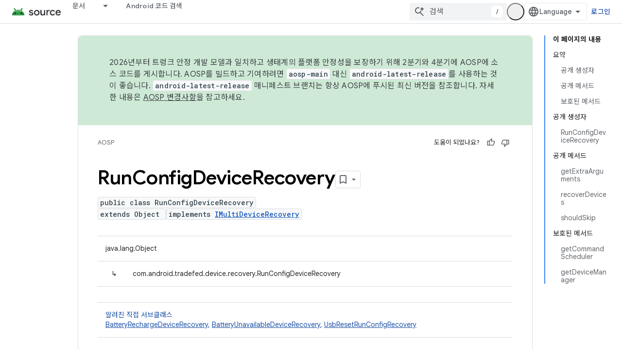

--- FILE ---
content_type: text/javascript
request_url: https://www.gstatic.com/devrel-devsite/prod/v5f5028bd8220352863507a1bacc6e2ea79a725fdb2dd736f205c6da16a3d00d1/js/devsite_devsite_snackbar_module__ko.js
body_size: -854
content:
(function(_ds){var window=this;var oAa=function(){return(0,_ds.O)('<div class="devsite-snackbar-snack" type="loading" role="alert"><div class="devsite-snackbar-inner"><div class="devsite-snackbar-message">\ub85c\ub4dc \uc911</div><div class="devsite-snackbar-action"><devsite-spinner single-color="#ffffff"></devsite-spinner></div></div></div>')},pAa=function(){return(0,_ds.O)('<div class="devsite-snackbar-snack" type="signin-state-changed" role="alert"><div class="devsite-snackbar-inner"><div class="devsite-snackbar-message">\ub85c\uadf8\uc778 \uc0c1\ud0dc\uac00 \ubcc0\uacbd\ub418\uc5c8\uc2b5\ub2c8\ub2e4.</div><button class="devsite-snackbar-action devsite-snackbar-action--reload">\uc0c8\ub85c\uace0\uce68</button><button class="devsite-snackbar-action devsite-snackbar-action--dismiss">\ud655\uc778</button></div></div>')},
qAa=function(){return(0,_ds.O)('<div class="devsite-snackbar-snack" type="refresh" role="alert"><div class="devsite-snackbar-inner"><div class="devsite-snackbar-message">\uc0c8 \ubc84\uc804 \uc0ac\uc6a9 \uac00\ub2a5</div><button class="devsite-snackbar-action">\uc0c8\ub85c\uace0\uce68</button></div></div>')},rAa=function(){return(0,_ds.O)('<div class="devsite-snackbar-snack" type="error" role="alert"><div class="devsite-snackbar-inner"><div class="devsite-snackbar-message">\ubb38\uc81c\uac00 \ubc1c\uc0dd\ud588\uc2b5\ub2c8\ub2e4. \ub2e4\uc2dc \uc2dc\ub3c4\ud574 \uc8fc\uc138\uc694.</div><button class="devsite-snackbar-action">\uc7ac\uc2dc\ub3c4</button></div></div>')},
sAa=function(){return(0,_ds.O)('<div class="devsite-snackbar-snack" type="copied-to-clipboard" role="alert"><div class="devsite-snackbar-inner"><div class="devsite-snackbar-message">\ud074\ub9bd\ubcf4\ub4dc\uc5d0 \ubcf5\uc0ac\ub428</div></div></div>')},tAa=function(){return(0,_ds.O)('<div class="devsite-snackbar-snack" type="support-attachment-error" role="alert"><div class="devsite-snackbar-inner"><div class="devsite-snackbar-message">\uc9c0\uc6d0\ub418\uc9c0 \uc54a\ub294 \ud30c\uc77c \ud615\uc2dd\uc785\ub2c8\ub2e4.</div><button class="devsite-snackbar-action">\ud655\uc778</button></div></div>')},
uAa=function(a){const b=a.message,c=a.link,d=a.dB;a='<div class="devsite-snackbar-snack" type="'+_ds.S(a.PC)+'" role="alert"><div class="devsite-snackbar-inner"><div class="devsite-snackbar-message">'+_ds.Q(b)+'</div><button class="devsite-snackbar-action">';a=a+'\uc544\ub2c8\uc694</button><a href="'+(_ds.S(_ds.UC(c))+'" class="devsite-snackbar-link button" target="_blank">');a=d?a+_ds.Q(d):a+"\ud655\uc778";return(0,_ds.O)(a+"</a></div></div>")},vAa=function(a){const b=a.linkText,c=a.link,d=a.Lq,
e=a.showClose;a='<div class="devsite-snackbar-snack" type="custom" role="alert"><div class="devsite-snackbar-inner"><div class="devsite-snackbar-message">'+_ds.Q(a.message)+"</div>";e&&(a+='<button class="devsite-snackbar-action">\ud655\uc778</button>');a+=(c&&b?'<a href="'+_ds.S(_ds.UC(c))+'"'+(d?' target="_blank"':"")+' class="devsite-snackbar-link button">'+_ds.Q(b)+"</a>":"")+"</div></div>";return(0,_ds.O)(a)};var k8=function(a,b,c=null,d=!1){b&&(_ds.up(b,_ds.Zn,()=>{_ds.Hn(b);a.j=null;if(c)i8(a,c,d);else{const e=a.m.length?a.m.shift():null;e!==null&&j8(a,e)}}),b.removeAttribute("show"))},l8=function(a,b,c=!1){a.appendChild(b);requestAnimationFrame(()=>{i8(a,b,c)})},m8=function(a){k8(a,a.querySelector('*[type^="support-attachment-error"]'))},n8=function(a){k8(a,a.querySelector('*[type^="signin-state-changed"]'))},j8=function(a,b){switch(b){case "loading":a.showLoading();break;case "refresh":wAa(a);break;
case "error":xAa(a);break;case "copied-to-clipboard":var c=_ds.st(sAa);l8(a,c,!0);break;case "support-attachment-error":yAa(a);break;case "signin-state-changed":zAa(a)}if(b==null?0:b.startsWith("notification-")){c=a.getAttribute(`${b}-message`);const d=a.getAttribute(`${b}-link`),e=a.getAttribute(`${b}-link-txt`);o8(a,b,c||"",d||"",e||"",a.hasAttribute(`${b}-store-key`))}},wAa=function(a){const b=_ds.st(qAa);_ds.hi(b.querySelector(".devsite-snackbar-action"),"click",()=>{_ds.xg().location.reload()});
l8(a,b)},xAa=function(a){const b=_ds.st(rAa);_ds.hi(b.querySelector(".devsite-snackbar-action"),"click",()=>{_ds.xg().location.reload()});l8(a,b)},yAa=function(a){const b=_ds.st(tAa);l8(a,b);_ds.up(b.querySelector(".devsite-snackbar-action"),"click",()=>{m8(a)})},zAa=function(a){n8(a);const b=_ds.st(pAa);l8(a,b,!1);_ds.hi(b.querySelector(".devsite-snackbar-action--reload"),"click",async()=>{await (await _ds.v()).reload();n8(a)});_ds.hi(b.querySelector(".devsite-snackbar-action--dismiss"),"click",
async()=>{await (await _ds.v()).reload();n8(a)})},i8=function(a,b,c=!1){clearTimeout(a.ea);a.j?k8(a,a.j,b,c):(a.j=b,requestAnimationFrame(()=>{b.setAttribute("show","")}),c&&(a.ea=setTimeout(()=>{a.removeAttribute("type");k8(a,b)},5E3)))},o8=async function(a,b,c,d,e,f){if(c&&d){const g=await (await _ds.v()).getStorage().get("devsite-snackbar",d);if(!f||!g){b=_ds.st(uAa,{PC:b,message:c,link:d,dB:e});l8(a,b);const h=new _ds.u(b);h.listen(b,"click",async k=>{k.stopPropagation();if(k.target.classList.contains("devsite-snackbar-link")||
k.target.classList.contains("devsite-snackbar-action"))await (await _ds.v()).getStorage().set("devsite-snackbar",d,"1"),a.o(),_ds.D(h)})}}},p8=class extends _ds.Vm{static get observedAttributes(){return["type"]}constructor(){super();this.m=[];this.ea=-1;this.j=null;this.eventHandler=new _ds.u(this)}connectedCallback(){this.eventHandler.listen(document.body,"devsite-show-custom-snackbar-msg",this.oa);this.eventHandler.listen(document.body,"devsite-show-notification-snackbar-msg",this.qa);this.eventHandler.listen(document.body,
"devsite-hide-notification-snackbar-msg",this.o)}disconnectedCallback(){_ds.D(this.eventHandler)}oa(a){this.setAttribute("type","custom");var b;if(a=(b=a.getBrowserEvent())==null?void 0:b.detail){b=!!a.showClose;var c=!0;a.href&&(c=(new URL(a.href)).origin!==document.location.origin);var d=_ds.st(vAa,{message:a.msg,linkText:a.linkText,link:a.href,Lq:c,showClose:b});b&&_ds.up(d.querySelector(".devsite-snackbar-action"),"click",()=>{k8(this,d)});l8(this,d,!b)}}attributeChangedCallback(a,b,c){if(a===
"type"){switch(b){case "loading":this.hideLoading();break;case "refresh":k8(this,this.querySelector('*[type^="refresh"]'));break;case "error":k8(this,this.querySelector('*[type^="error"]'));break;case "copied-to-clipboard":k8(this,this.querySelector('*[type^="copied-to-clipboard"]'));break;case "support-attachment-error":m8(this);break;case "signin-state-changed":n8(this);break;case "custom":k8(this,this.querySelector('*[type^="custom"]'))}b!=null&&b.startsWith("notification-")&&this.o();if(c){let d;
if((d=c)==null?0:d.includes(",")){let e;this.m=(e=c)==null?void 0:e.split(",");c=`${this.m.shift()}`}j8(this,c)}}}showLoading(){if(!this.querySelector('*[type^="loading"]')){var a=_ds.st(oAa);l8(this,a)}}hideLoading(){k8(this,this.querySelector('*[type^="loading"]'))}qa(a){let b;(a=(b=a.getBrowserEvent())==null?void 0:b.detail)&&o8(this,"notification-custom",a.msg,a.href||"",a.linkText||"",!0)}o(){k8(this,this.querySelector('*[type^="notification"]'))}};p8.prototype.attributeChangedCallback=p8.prototype.attributeChangedCallback;
p8.prototype.disconnectedCallback=p8.prototype.disconnectedCallback;p8.prototype.connectedCallback=p8.prototype.connectedCallback;try{customElements.define("devsite-snackbar",p8)}catch(a){console.warn("Unrecognized DevSite custom element - DevsiteSnackBar",a)};})(_ds_www);
